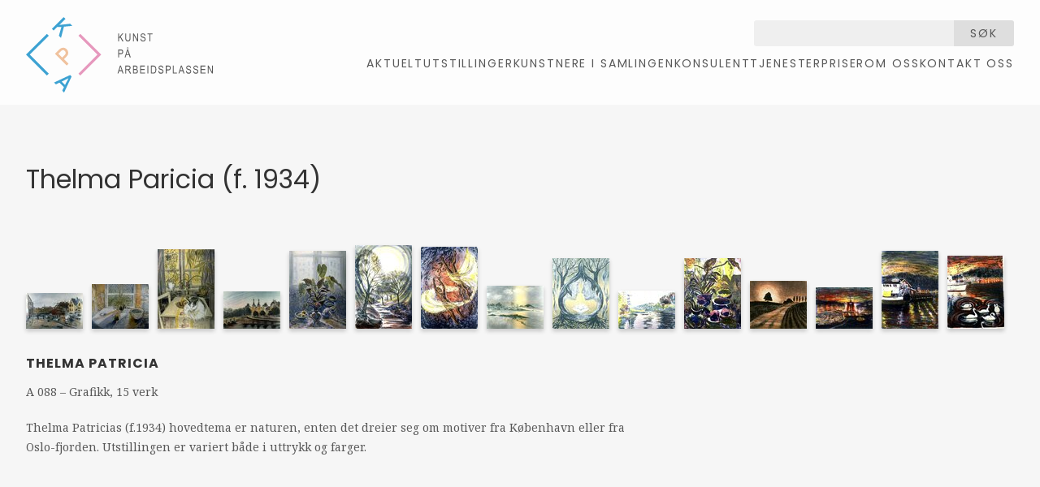

--- FILE ---
content_type: text/html; charset=utf-8
request_url: https://kpa.no/kunstnere/636
body_size: 2250
content:
<!doctype html>
<html lang="nb">
  <head>
    <title>Kunst på Arbeidsplassen</title>
    <meta name="viewport" content="width=device-width, initial-scale=1">
    <meta name="apple-mobile-web-app-capable" content="yes">
    <meta property="og:type" content="website">
<meta property="og:site_name" content="Kunst på Arbeidsplassen">
<meta property="og:url" content="https://kpa.no/kunstnere/636">
    <meta name="csrf-param" content="authenticity_token" />
<meta name="csrf-token" content="fx6joLVqQWqZxfj4la2YZgW9ZMadhUvC4J9eediXcxYvY35F3w0ZeMhhaVd403szWRdaP7zGUwXptaXMf1vdCg" />
    

    

    
    <link rel="stylesheet" href="/assets/application-e8036939.css" />
    <script src="/assets/application-2ea28125.js"></script>

    <link rel="preconnect" href="https://fonts.googleapis.com">
    <link rel="preconnect" href="https://fonts.gstatic.com" crossorigin>
    <link href="https://fonts.googleapis.com/css2?family=Noto+Serif:ital,wght@0,100..900;1,100..900&family=Poppins:ital,wght@0,300;0,400;0,700;1,300;1,400;1,700&display=swap" rel="stylesheet">
  </head>
  <body class="">
    <header>
  <div class="inner">
    <h1 class="logo">
      <a href="/">Kunst på Arbeidsplassen</a>
    </h1>
    <div class="header-right">
      <div class="search">
        <form class="single-input" action="/search" accept-charset="UTF-8" method="get">
          <input type="text" name="q" id="q" />
          <button type="submit">
            Søk
          </button>
</form>      </div>
      <nav>
        <ul>
            <li>
              <a class="" href="/aktuelt">Aktuelt</a>
            </li>
            <li>
              <a class="" href="/utstillinger-4">Utstillinger</a>
            </li>
            <li>
              <a class="" href="/kunstnere-5">Kunstnere i samlingen</a>
            </li>
            <li>
              <a class="" href="/konsulenttjenester">Konsulenttjenester</a>
            </li>
            <li>
              <a class="" href="/priser">Priser</a>
            </li>
            <li>
              <a class="" href="/om-oss-55">Om oss </a>
            </li>
            <li>
              <a class="" href="/om-oss">Kontakt oss</a>
            </li>
        </ul>
      </nav>
    </div>
  </div>
</header>

    
    <main>
      <div class="inner">
        <section class="artists-show">
  <h1>
    Thelma Paricia (f. 1934)
  </h1>

      <article class="exhibition">
  <div class="works">
        <a class="thumbnail" href="/utstillinger/98"><img src="/dynamic_images/68fc8bfd4ba3e3f084679a2db9123334e553cc16/70x44/1433-20141013122552000000.jpeg" width="70" height="44" /></a>
        <a class="thumbnail" href="/utstillinger/98"><img src="/dynamic_images/8bd89678d78513d33d7a8095893a5c75c5b3a96e/70x55/1434-20141013122552000000.jpeg" width="70" height="55" /></a>
        <a class="thumbnail" href="/utstillinger/98"><img src="/dynamic_images/db96362bfde7c4a9d172647a214b2ec0dbeab780/70x98/1435-20141013122552000000.jpeg" width="70" height="98" /></a>
        <a class="thumbnail" href="/utstillinger/98"><img src="/dynamic_images/ef2bc2f9d370d1118a57423897711fc07004ec53/70x46/1436-20141013122552000000.jpeg" width="70" height="46" /></a>
        <a class="thumbnail" href="/utstillinger/98"><img src="/dynamic_images/818ca32ec0c56e81815bdba7828e5da362d7cfc7/70x96/1437-20141013122552000000.jpeg" width="70" height="96" /></a>
        <a class="thumbnail" href="/utstillinger/98"><img src="/dynamic_images/482e444a4abbe8c1e7a19d2abb52c43c2c8132c1/70x103/1438-20141013122552000000.jpeg" width="70" height="103" /></a>
        <a class="thumbnail" href="/utstillinger/98"><img src="/dynamic_images/1d8697ec1b95c532f9b471cc6ca505c51df8d2c0/70x101/1439-20141013122552000000.jpeg" width="70" height="101" /></a>
        <a class="thumbnail" href="/utstillinger/98"><img src="/dynamic_images/7975669ecdb01620ea47cd419270c4bfa248136e/70x53/1440-20141013122552000000.jpeg" width="70" height="53" /></a>
        <a class="thumbnail" href="/utstillinger/98"><img src="/dynamic_images/c8e09ff719fc02c05a9a137a21ba585ba9ea1c54/70x87/1441-20141013122552000000.jpeg" width="70" height="87" /></a>
        <a class="thumbnail" href="/utstillinger/98"><img src="/dynamic_images/ee14f7a623ff8cead7b16b5f880c0586b0275cb3/70x47/1442-20141013122552000000.jpeg" width="70" height="47" /></a>
        <a class="thumbnail" href="/utstillinger/98"><img src="/dynamic_images/f9f6fe6b77f4fed4b24f2fa224c1e2bd45080833/70x87/1443-20141013122552000000.jpeg" width="70" height="87" /></a>
        <a class="thumbnail" href="/utstillinger/98"><img src="/dynamic_images/527840ba2cd218b5d98d06bf1bd86bfeb7206dd9/70x59/1444-20141013122552000000.jpeg" width="70" height="59" /></a>
        <a class="thumbnail" href="/utstillinger/98"><img src="/dynamic_images/32d6f496bd9a357837d9a7c36c25ac5b54dcbb06/70x51/1445-20141013122552000000.jpeg" width="70" height="51" /></a>
        <a class="thumbnail" href="/utstillinger/98"><img src="/dynamic_images/f31715da8d4c75aeb871e27c776b78d64b6a1bc5/70x96/1446-20141013122552000000.jpeg" width="70" height="96" /></a>
        <a class="thumbnail" href="/utstillinger/98"><img src="/dynamic_images/143d41a04a1ebcaa9578d07f7f892b3c585df8b6/70x90/1447-20141013122552000000.jpeg" width="70" height="90" /></a>
  </div>
  <h3>
    <a href="/utstillinger/98">Thelma Patricia</a>
  </h3>
  <div class="technique">
    A 088
    &ndash;
    Grafikk,
    15 verk
  </div>
  <div class="description">
    <p>Thelma Patricias (f.1934) hovedtema er naturen, enten det dreier seg om motiver fra København eller fra Oslo-fjorden. Utstillingen er variert både i uttrykk og farger.</p>
  </div>
</article>

</section>

      </div>
    </main>
    <footer>
  <div class="inner">
      <div class="block">
        <h2>
          Kontakt oss
        </h2>
        <p>Besøksadresse: Nannestadgata 7, 0654 Oslo<br>
Postadresse: Postboks 2935 Tøyen, 0608 Oslo<br>
Epost: <a href="post@kpa.no"><span class="__cf_email__" data-cfemail="8afae5f9fecae1faeba4e4e5">[email&#160;protected]</span></a><br>
Telefon: 92 62 92 77 / 45 69 09 56</p>
      </div>
    <div class="block">
      <h2>
        Følg oss på sosiale medier
      </h2>
      <p>
        <a href="https://www.facebook.com/pages/Kunst-p%C3%A5-Arbeidsplassen/169472796423646">Facebook</a>
        <br>
        <a href="https://www.instagram.com/kunstpaaarbeidsplassen/">Instagram</a>
      </p>
    </div>
    <div class="kulturraadet-logo">
      Støttet av Kulturrådet
      <img src="/assets/kulturraadet-2f465af0.svg" width="113" height="34" />
    </div>
    <div class="credit">
      <p>
        Nettside av <a href="https://anyone.no/">Anyone</a>
      </p>
    </div>
  </div>
</footer>

    <script data-cfasync="false" src="/cdn-cgi/scripts/5c5dd728/cloudflare-static/email-decode.min.js"></script><script>
      (function(i,s,o,g,r,a,m){i['GoogleAnalyticsObject']=r;i[r]=i[r]||function(){
        (i[r].q=i[r].q||[]).push(arguments)},i[r].l=1*new Date();a=s.createElement(o),
                               m=s.getElementsByTagName(o)[0];a.async=1;a.src=g;m.parentNode.insertBefore(a,m)
      })(window,document,'script','//www.google-analytics.com/analytics.js','ga');
      ga('create', 'UA-57077877-1', 'auto');
      ga('send', 'pageview');
    </script>
  <script defer src="https://static.cloudflareinsights.com/beacon.min.js/vcd15cbe7772f49c399c6a5babf22c1241717689176015" integrity="sha512-ZpsOmlRQV6y907TI0dKBHq9Md29nnaEIPlkf84rnaERnq6zvWvPUqr2ft8M1aS28oN72PdrCzSjY4U6VaAw1EQ==" data-cf-beacon='{"version":"2024.11.0","token":"74488a48ba9f455f887512b4b971c04e","r":1,"server_timing":{"name":{"cfCacheStatus":true,"cfEdge":true,"cfExtPri":true,"cfL4":true,"cfOrigin":true,"cfSpeedBrain":true},"location_startswith":null}}' crossorigin="anonymous"></script>
</body>
</html>

--- FILE ---
content_type: text/css
request_url: https://kpa.no/assets/application-e8036939.css
body_size: 7703
content:
/*! normalize.css v8.0.1 | MIT License | github.com/necolas/normalize.css */
/* Document
   ========================================================================== */
/**
 * 1. Correct the line height in all browsers.
 * 2. Prevent adjustments of font size after orientation changes in iOS.
 */
html {
  line-height: 1.15; /* 1 */
  -webkit-text-size-adjust: 100%; /* 2 */
}

/* Sections
   ========================================================================== */
/**
 * Remove the margin in all browsers.
 */
body {
  margin: 0;
}

/**
 * Render the `main` element consistently in IE.
 */
main {
  display: block;
}

/**
 * Correct the font size and margin on `h1` elements within `section` and
 * `article` contexts in Chrome, Firefox, and Safari.
 */
h1 {
  font-size: 2em;
  margin: 0.67em 0;
}

/* Grouping content
   ========================================================================== */
/**
 * 1. Add the correct box sizing in Firefox.
 * 2. Show the overflow in Edge and IE.
 */
hr {
  box-sizing: content-box; /* 1 */
  height: 0; /* 1 */
  overflow: visible; /* 2 */
}

/**
 * 1. Correct the inheritance and scaling of font size in all browsers.
 * 2. Correct the odd `em` font sizing in all browsers.
 */
pre {
  font-family: monospace, monospace; /* 1 */
  font-size: 1em; /* 2 */
}

/* Text-level semantics
   ========================================================================== */
/**
 * Remove the gray background on active links in IE 10.
 */
a {
  background-color: transparent;
}

/**
 * 1. Remove the bottom border in Chrome 57-
 * 2. Add the correct text decoration in Chrome, Edge, IE, Opera, and Safari.
 */
abbr[title] {
  border-bottom: none; /* 1 */
  text-decoration: underline; /* 2 */
  text-decoration: underline dotted; /* 2 */
}

/**
 * Add the correct font weight in Chrome, Edge, and Safari.
 */
b,
strong {
  font-weight: bolder;
}

/**
 * 1. Correct the inheritance and scaling of font size in all browsers.
 * 2. Correct the odd `em` font sizing in all browsers.
 */
code,
kbd,
samp {
  font-family: monospace, monospace; /* 1 */
  font-size: 1em; /* 2 */
}

/**
 * Add the correct font size in all browsers.
 */
small {
  font-size: 80%;
}

/**
 * Prevent `sub` and `sup` elements from affecting the line height in
 * all browsers.
 */
sub,
sup {
  font-size: 75%;
  line-height: 0;
  position: relative;
  vertical-align: baseline;
}

sub {
  bottom: -0.25em;
}

sup {
  top: -0.5em;
}

/* Embedded content
   ========================================================================== */
/**
 * Remove the border on images inside links in IE 10.
 */
img {
  border-style: none;
}

/* Forms
   ========================================================================== */
/**
 * 1. Change the font styles in all browsers.
 * 2. Remove the margin in Firefox and Safari.
 */
button,
input,
optgroup,
select,
textarea {
  font-family: inherit; /* 1 */
  font-size: 100%; /* 1 */
  line-height: 1.15; /* 1 */
  margin: 0; /* 2 */
}

/**
 * Show the overflow in IE.
 * 1. Show the overflow in Edge.
 */
button,
input { /* 1 */
  overflow: visible;
}

/**
 * Remove the inheritance of text transform in Edge, Firefox, and IE.
 * 1. Remove the inheritance of text transform in Firefox.
 */
button,
select { /* 1 */
  text-transform: none;
}

/**
 * Correct the inability to style clickable types in iOS and Safari.
 */
button,
[type=button],
[type=reset],
[type=submit] {
  -webkit-appearance: button;
}

/**
 * Remove the inner border and padding in Firefox.
 */
button::-moz-focus-inner,
[type=button]::-moz-focus-inner,
[type=reset]::-moz-focus-inner,
[type=submit]::-moz-focus-inner {
  border-style: none;
  padding: 0;
}

/**
 * Restore the focus styles unset by the previous rule.
 */
button:-moz-focusring,
[type=button]:-moz-focusring,
[type=reset]:-moz-focusring,
[type=submit]:-moz-focusring {
  outline: 1px dotted ButtonText;
}

/**
 * Correct the padding in Firefox.
 */
fieldset {
  padding: 0.35em 0.75em 0.625em;
}

/**
 * 1. Correct the text wrapping in Edge and IE.
 * 2. Correct the color inheritance from `fieldset` elements in IE.
 * 3. Remove the padding so developers are not caught out when they zero out
 *    `fieldset` elements in all browsers.
 */
legend {
  box-sizing: border-box; /* 1 */
  color: inherit; /* 2 */
  display: table; /* 1 */
  max-width: 100%; /* 1 */
  padding: 0; /* 3 */
  white-space: normal; /* 1 */
}

/**
 * Add the correct vertical alignment in Chrome, Firefox, and Opera.
 */
progress {
  vertical-align: baseline;
}

/**
 * Remove the default vertical scrollbar in IE 10+.
 */
textarea {
  overflow: auto;
}

/**
 * 1. Add the correct box sizing in IE 10.
 * 2. Remove the padding in IE 10.
 */
[type=checkbox],
[type=radio] {
  box-sizing: border-box; /* 1 */
  padding: 0; /* 2 */
}

/**
 * Correct the cursor style of increment and decrement buttons in Chrome.
 */
[type=number]::-webkit-inner-spin-button,
[type=number]::-webkit-outer-spin-button {
  height: auto;
}

/**
 * 1. Correct the odd appearance in Chrome and Safari.
 * 2. Correct the outline style in Safari.
 */
[type=search] {
  -webkit-appearance: textfield; /* 1 */
  outline-offset: -2px; /* 2 */
}

/**
 * Remove the inner padding in Chrome and Safari on macOS.
 */
[type=search]::-webkit-search-decoration {
  -webkit-appearance: none;
}

/**
 * 1. Correct the inability to style clickable types in iOS and Safari.
 * 2. Change font properties to `inherit` in Safari.
 */
::-webkit-file-upload-button {
  -webkit-appearance: button; /* 1 */
  font: inherit; /* 2 */
}

/* Interactive
   ========================================================================== */
/*
 * Add the correct display in Edge, IE 10+, and Firefox.
 */
details {
  display: block;
}

/*
 * Add the correct display in all browsers.
 */
summary {
  display: list-item;
}

/* Misc
   ========================================================================== */
/**
 * Add the correct display in IE 10+.
 */
template {
  display: none;
}

/**
 * Add the correct display in IE 10.
 */
[hidden] {
  display: none;
}

/* jQuery Lighter
 * Copyright 2015 Kevin Sylvestre
 * 1.3.4
 */
.lighter {
  position: fixed;
  top: 0;
  bottom: 0;
  left: 0;
  right: 0;
  z-index: 4000;
  opacity: 1;
}

.lighter img {
  display: block;
  width: 100%;
  height: 100%;
}

.lighter-fade .lighter-overlay {
  opacity: 0;
}

.lighter-loading .lighter-spinner {
  opacity: 1;
  -webkit-transform: scale(1);
  -moz-transform: scale(1);
  -ms-transform: scale(1);
  -o-transform: scale(1);
  transform: scale(1);
}

.lighter-loading .lighter-container {
  opacity: 0;
  -webkit-transform: scale(0.4);
  -moz-transform: scale(0.4);
  -ms-transform: scale(0.4);
  -o-transform: scale(0.4);
  transform: scale(0.4);
}

.lighter-fetched .lighter-spinner {
  opacity: 0;
  -webkit-transform: scale(0.4);
  -moz-transform: scale(0.4);
  -ms-transform: scale(0.4);
  -o-transform: scale(0.4);
  transform: scale(0.4);
}

.lighter-fetched .lighter-container {
  opacity: 1;
  -webkit-transform: scale(1);
  -moz-transform: scale(1);
  -ms-transform: scale(1);
  -o-transform: scale(1);
  transform: scale(1);
}

.lighter-fade .lighter-container {
  opacity: 0;
  -webkit-transform: scale(0.4);
  -moz-transform: scale(0.4);
  -ms-transform: scale(0.4);
  -o-transform: scale(0.4);
  transform: scale(0.4);
}

.lighter-fade .lighter-spinner {
  opacity: 0;
  -webkit-transform: scale(0.4);
  -moz-transform: scale(0.4);
  -ms-transform: scale(0.4);
  -o-transform: scale(0.4);
  transform: scale(0.4);
}

.lighter-overlay {
  -webkit-transition: all 0.4s ease-in-out;
  -moz-transition: all 0.4s ease-in-out;
  transition: all 0.4s ease-in-out;
  -webkit-transition-property: opacity, -webkit-transform;
  -moz-transition-property: opacity, -moz-transform;
  transition-property: opacity, transform;
  background: rgba(255, 255, 255, 0.8);
  height: 100%;
  width: 100%;
}

.lighter-container {
  -webkit-transition: all 0.4s ease-in-out;
  -moz-transition: all 0.4s ease-in-out;
  transition: all 0.4s ease-in-out;
  -webkit-transition-property: opacity, -webkit-transform;
  -moz-transition-property: opacity, -moz-transform;
  transition-property: opacity, transform;
  background: #FFF;
  position: absolute;
  z-index: 4000;
  top: 50%;
  left: 50%;
  right: 50%;
  bottom: 50%;
  box-shadow: 0px 2px 8px rgba(0, 0, 0, 0.4);
}

.lighter-close {
  top: 0;
  left: 0;
  width: 30px;
  height: 30px;
  margin: -15px;
  line-height: 28px;
  font-size: 16pt;
  font-family: Helvetica, Arial, serif;
}

.lighter-next, .lighter-prev {
  display: none;
  top: 50%;
  width: 40px;
  height: 40px;
  margin: -20px 0;
  line-height: 34px;
  font-size: 32pt;
  font-family: Times, serif;
}

.lighter-next {
  right: 40px;
}

.lighter-prev {
  left: 40px;
}

.lighter-next, .lighter-prev, .lighter-close {
  cursor: pointer;
  position: absolute;
  z-index: 8000;
  text-align: center;
  border-radius: 50%;
  color: rgba(255, 255, 255, 0.8);
  background: rgba(0, 0, 0, 0.2);
  -webkit-user-select: none;
  -moz-user-select: none;
  -ms-user-select: none;
  user-select: none;
  -webkit-transition: all 0.4s ease-in-out;
  -moz-transition: all 0.4s ease-in-out;
  transition: all 0.4s ease-in-out;
  -webkit-transition-property: color, background;
  -moz-transition-property: color, background;
  transition-property: color, background;
}

.lighter-next:hover, .lighter-prev:hover, .lighter-close:hover {
  color: white;
  background: rgba(0, 0, 0, 0.4);
}

.lighter-next:active, .lighter-prev:active, .lighter-close:active {
  color: white;
  background: rgba(0, 0, 0, 0.4);
}

.lighter-spinner {
  -webkit-transition: opacity 0.4s ease-in-out;
  -moz-transition: opacity 0.4s ease-in-out;
  transition: opacity 0.4s ease-in-out;
  position: absolute;
  width: 60px;
  height: 20px;
  margin: -10px -30px;
  z-index: 4000;
  top: 50%;
  left: 50%;
  right: 50%;
  bottom: 50%;
}

.lighter-spinner::after {
  clear: both;
  content: "";
  display: table;
}

.lighter-dot {
  display: block;
  float: left;
  background: rgba(0, 0, 0, 0.2);
  width: 16px;
  height: 16px;
  margin: 2px;
  padding: 0;
  border-radius: 50%;
  -webkit-animation: lighter-bounce 1.6s infinite ease-in-out;
  -moz-animation: lighter-bounce 1.6s infinite ease-in-out;
  animation: lighter-bounce 1.6s infinite ease-in-out;
}

.lighter-dot:nth-child(1) {
  -webkit-animation-delay: -0.4s;
  -moz-animation-delay: -0.4s;
  animation-delay: -0.4s;
}

.lighter-dot:nth-child(2) {
  -webkit-animation-delay: -0.26667s;
  -moz-animation-delay: -0.26667s;
  animation-delay: -0.26667s;
}

.lighter-dot:nth-child(3) {
  -webkit-animation-delay: -0.13333s;
  -moz-animation-delay: -0.13333s;
  animation-delay: -0.13333s;
}

@-webkit-keyframes lighter-bounce {
  from, to {
    -webkit-transform: scale(0);
  }
  20% {
    -webkit-transform: scale(0);
  }
  50% {
    -webkit-transform: scale(1);
  }
  80% {
    -webkit-transform: scale(0);
  }
}
@-moz-keyframes lighter-bounce {
  from, to {
    -moz-transform: scale(0);
  }
  20% {
    -moz-transform: scale(0);
  }
  50% {
    -moz-transform: scale(1);
  }
  80% {
    -moz-transform: scale(0);
  }
}
@keyframes lighter-bounce {
  from, to {
    -webkit-transform: scale(0);
    -moz-transform: scale(0);
    -ms-transform: scale(0);
    -o-transform: scale(0);
    transform: scale(0);
  }
  20% {
    -webkit-transform: scale(0);
    -moz-transform: scale(0);
    -ms-transform: scale(0);
    -o-transform: scale(0);
    transform: scale(0);
  }
  50% {
    -webkit-transform: scale(1);
    -moz-transform: scale(1);
    -ms-transform: scale(1);
    -o-transform: scale(1);
    transform: scale(1);
  }
  80% {
    -webkit-transform: scale(0);
    -moz-transform: scale(0);
    -ms-transform: scale(0);
    -o-transform: scale(0);
    transform: scale(0);
  }
}
.article-pagination:after, article.page:after, article.page .employee-grid:after, section.home:after, header .inner:after, form.single-input:after, footer .inner:after, .auction.page:after, .artists-index:after, main:after, .promo:after {
  content: "";
  display: table;
  clear: both;
}

html {
  box-sizing: border-box;
}

*,
*:before,
*:after {
  box-sizing: inherit;
}

body {
  background: rgb(246, 246, 246);
}
body.auction {
  background: #e7e7e7;
}

header,
main,
footer,
.promo {
  padding: 0px 2.5%;
}
header .inner,
main .inner,
footer .inner,
.promo .inner {
  max-width: 1440px;
  margin: 0px auto;
}

header {
  width: 100%;
  position: sticky;
  top: 0;
  z-index: 100;
}
@media screen and (max-width: 1180px) {
  header {
    position: relative;
  }
}
@media screen and (max-width: 700px) {
  header {
    position: relative;
  }
}

main {
  margin-top: 70px;
  padding-bottom: 90px;
}
@media screen and (max-width: 700px) {
  main {
    margin-top: 40px;
  }
}

footer {
  width: 100%;
  position: relative;
}

.promo {
  margin-top: 70px;
}
@media screen and (max-width: 1180px) {
  .promo {
    margin-top: 100px;
  }
}
@media screen and (max-width: 700px) {
  .promo {
    margin-top: 0px;
  }
}

body {
  font-family: "Noto Serif", Georgia, serif;
  color: rgb(51, 51, 51);
  font-size: 16px;
  line-height: 1.625;
}

h1,
h2,
h3,
h4,
h5,
h6,
p,
ul,
ol {
  margin: 0px 0px 12px 0px;
}

h1 {
  font-family: "Poppins", Helvetica, Arial, sans-serif;
  font-size: 32px;
  line-height: 1.36;
  font-weight: normal;
}
@media screen and (max-width: 1180px) {
  h1 {
    font-size: 29px;
  }
}
@media screen and (max-width: 700px) {
  h1 {
    font-size: 24px;
  }
}

h2,
h3 {
  font-family: "Poppins", Helvetica, Arial, sans-serif;
  font-weight: 700;
  text-transform: uppercase;
  letter-spacing: 1px;
}

h2 {
  font-size: 24px;
  line-height: 1.375;
  border-bottom: 1px solid rgb(230, 230, 230);
  padding-bottom: 8px;
}

h3 {
  font-size: 16px;
  line-height: 1.375;
}

h4 {
  font-family: "Noto Serif", Georgia, serif;
  font-size: 16px;
  line-height: 1.625;
}

a,
a:visited {
  color: rgb(88, 88, 88);
  text-decoration: underline;
}

a:hover,
a:focus {
  color: rgb(240, 75, 34);
}

article.page {
  font-family: "Noto Serif", Georgia, serif;
}
article.page h2 {
  margin-bottom: 30px;
}
article.page .history h1,
article.page .history h2,
article.page .history h3,
article.page .history h4 {
  color: rgb(51, 51, 51);
  margin-top: 55px;
}
article.page .body,
article.page .employees,
article.page .conditions,
article.page figcaption {
  color: rgb(88, 88, 88);
  font-size: 14px;
  line-height: 1.5;
}
article.page .body h1,
article.page .body h2,
article.page .body h3,
article.page .body h4,
article.page .employees h1,
article.page .employees h2,
article.page .employees h3,
article.page .employees h4,
article.page .conditions h1,
article.page .conditions h2,
article.page .conditions h3,
article.page .conditions h4,
article.page figcaption h1,
article.page figcaption h2,
article.page figcaption h3,
article.page figcaption h4 {
  color: rgb(51, 51, 51);
  margin-top: 55px;
}
article.page .body p,
article.page .employees p,
article.page .conditions p,
article.page figcaption p {
  margin-bottom: 8px;
}
article.page .body .employee h3,
article.page .employees .employee h3,
article.page .conditions .employee h3,
article.page figcaption .employee h3 {
  margin-top: 0px;
}
article.page.article h1 {
  margin-bottom: 60px;
}

article.page .extended-description,
article.page .body,
article.page .employees,
article.page figcaption,
.exhibitions-info .extended-description,
.exhibitions-info .body,
.exhibitions-info .employees,
.exhibitions-info figcaption {
  color: rgb(88, 88, 88);
  font-size: 14px;
  line-height: 1.5;
}
article.page.article .body,
article.page .extended-description,
.exhibitions-info.article .body,
.exhibitions-info .extended-description {
  font-size: 16px;
  line-height: 1.625;
}

.pagination {
  font-family: "Poppins", Helvetica, Arial, sans-serif;
  text-transform: uppercase;
  font-size: 14px;
  letter-spacing: 2px;
}
.pagination a {
  text-decoration: none;
}
.pagination em {
  font-style: normal;
}
.pagination .current {
  font-weight: 700;
}
.pagination .disabled {
  color: rgb(150, 150, 150);
}

.home {
  font-size: 14px;
  font-family: "Poppins", Helvetica, Arial, sans-serif;
}
.home h2 {
  font-family: "Poppins", Helvetica, Arial, sans-serif;
  font-size: 32px;
  line-height: 1.256;
  font-weight: normal;
  text-transform: none;
  letter-spacing: 0px;
  color: #000;
  border-bottom: 0px;
}
@media screen and (max-width: 1180px) {
  .home h2 {
    font-size: 29px;
  }
}

.artists-index h2 {
  font-weight: normal;
}
.artists-index .column {
  font-size: 14px;
  line-height: 2;
}
.artists-index .column a {
  text-decoration: none;
}
.artists-index .column a:hover,
.artists-index .column a:focus {
  text-decoration: underline;
}

article.exhibition {
  font-size: 14px;
  line-height: 1.75;
  color: rgb(88, 88, 88);
}
article.exhibition h3 a,
article.exhibition h3 a:visited {
  text-decoration: none;
  color: rgb(51, 51, 51);
}
article.exhibition h3 a:hover,
article.exhibition h3 a:focus {
  color: rgb(240, 75, 34);
  text-decoration: underline;
}

.exhibitions-show .technique,
.exhibitions-info .technique {
  color: rgb(88, 88, 88);
  font-size: 14px;
}
.exhibitions-show article.work .artist,
.exhibitions-info article.work .artist {
  font-family: "Poppins", Helvetica, Arial, sans-serif;
  font-weight: bold;
  font-size: 16px;
  letter-spacing: 1px;
  text-transform: uppercase;
  line-height: 1.3;
  margin-bottom: 5px;
  margin-top: 10px;
}
.exhibitions-show article.work .title,
.exhibitions-show article.work .measurements,
.exhibitions-info article.work .title,
.exhibitions-info article.work .measurements {
  color: rgb(88, 88, 88);
  font-size: 14px;
  line-height: 1.5;
}
.exhibitions-show article.work .title,
.exhibitions-info article.work .title {
  font-style: italic;
}

form.single-input {
  font-family: "Poppins", Helvetica, Arial, sans-serif;
}
form.single-input input,
form.single-input textarea {
  font-size: 16px;
}

header {
  font-family: "Poppins", Helvetica, Arial, sans-serif;
}
header .logo {
  font-size: 24px;
  text-transform: uppercase;
  font-weight: normal;
  letter-spacing: 0.042em;
}

header nav,
.category-nav,
.availability-nav {
  font-family: "Poppins", Helvetica, Arial, sans-serif;
  font-size: 14px;
  letter-spacing: 0.133em;
}
header nav a,
.category-nav a,
.availability-nav a {
  text-transform: uppercase;
  text-decoration: none;
}
header nav a.current,
.category-nav a.current,
.availability-nav a.current {
  font-weight: bold;
}

footer {
  font-size: 14px;
  line-height: 1.6;
}
footer h2 {
  font-size: 16px;
  line-height: 1.375;
}

.artists-index .column {
  float: left;
  width: 23.6111111111%;
  margin-left: 1.3888888889%;
  margin-bottom: 20px;
}
.artists-index .column:nth-child(4n+1) {
  clear: both;
  margin-left: 0px;
}
@media screen and (max-width: 1180px) {
  .artists-index .column:nth-child(4n+1) {
    clear: none;
    margin-left: 1.3888888889%;
  }
}
@media screen and (max-width: 1180px) {
  .artists-index .column {
    width: 29.8611111111%;
  }
  .artists-index .column:nth-child(3n+1) {
    clear: both;
    margin-left: 0px;
  }
}
@media screen and (max-width: 1180px) and (max-width: 700px) {
  .artists-index .column:nth-child(3n+1) {
    clear: none;
    margin-left: 1.3888888889%;
  }
}
@media screen and (max-width: 700px) {
  .artists-index .column {
    width: 73.6111111111%;
  }
  .artists-index .column:nth-child(2n+1) {
    clear: both;
    margin-left: 0px;
  }
}
.artists-index ul {
  list-style-type: none;
  padding: 0px;
}

.auction .image img {
  width: 100%;
  height: auto;
}
.auction .excerpt {
  text-align: center;
}
.auction .excerpt h2 {
  text-transform: lowercase;
  font-weight: 300;
  font-size: 48px;
  color: rgb(240, 75, 34);
  margin-bottom: 0px;
  border: none;
}
.auction .excerpt h3 {
  text-transform: none;
  font-size: 24px;
  font-weight: bold;
}
.auction .excerpt p {
  max-width: 100%;
}

.auction.promo {
  background: #e7e7e7;
  padding-top: 45px;
  padding-bottom: 45px;
}
.auction.promo .image,
.auction.promo .excerpt {
  float: left;
}
.auction.promo .image {
  width: 42.3611111111%;
  margin-right: 7.6388888889%;
}
@media screen and (max-width: 700px) {
  .auction.promo .image {
    width: 100%;
    margin-right: 0px;
  }
}
.auction.promo .excerpt {
  width: 42.3611111111%;
  padding-top: 80px;
}
@media screen and (max-width: 700px) {
  .auction.promo .excerpt {
    width: 100%;
    padding-top: 45px;
  }
}

.auction.page .sidebar,
.auction.page .content {
  float: left;
}
.auction.page .sidebar {
  width: 42.3611111111%;
  margin-right: 7.6388888889%;
}
.auction.page .sidebar .image {
  margin-bottom: 45px;
}
@media screen and (max-width: 700px) {
  .auction.page .sidebar {
    width: 100%;
    margin-right: 0px;
  }
}
.auction.page .content {
  width: 42.3611111111%;
}
@media screen and (max-width: 700px) {
  .auction.page .content {
    width: 100%;
  }
}
.auction.page .content p {
  max-width: 100%;
}
.auction.page .content h2 {
  border: none;
  letter-spacing: 0px;
  text-transform: none;
}
.auction.page .content h3 {
  text-transform: none;
  letter-spacing: 0px;
  font-size: 16px;
}
.auction.page .content .conditions {
  margin-top: 90px;
}
.auction.page .content .conditions h3 {
  text-transform: uppercase;
}

.card-container {
  width: 235px;
  height: 235px;
  position: relative;
}
.preserve-3d .card-container {
  -webkit-perspective: 800px;
  -moz-perspective: 800px;
  -o-perspective: 800px;
  perspective: 800px;
}
.card-container .card {
  width: 100%;
  height: 100%;
  position: absolute;
  cursor: pointer;
}
.preserve-3d .card-container .card {
  -webkit-transform-style: preserve-3d;
  -moz-transform-style: preserve-3d;
  -o-transform-style: preserve-3d;
  transform-style: preserve-3d;
  -webkit-transition: -webkit-transform 1s;
  -moz-transition: -moz-transform 1s;
  -o-transition: -o-transform 1s;
  transition: transform 1s;
}
.card-container .card figure {
  display: block;
  position: absolute;
  width: 100%;
  height: 100%;
  margin: 0px;
  border-radius: 50%;
  line-height: 235px;
}
.preserve-3d .card-container .card figure {
  -webkit-backface-visibility: hidden;
  -moz-backface-visibility: hidden;
  -o-backface-visility: hidden;
  backface-visibility: hidden;
}
.card-container .card figure .inner {
  line-height: 1.5;
  display: inline-block;
  width: 100%;
  padding-top: 70px;
}
.card-container .card .front,
.card-container .card .back {
  font-family: "Poppins", Helvetica, Arial, sans-serif;
  font-weight: bold;
  text-align: center;
}
.card-container .card .front {
  background: #fff;
  color: rgb(51, 51, 51);
  font-size: 24px;
  text-transform: uppercase;
}
.card-container .card .front .inner {
  padding-top: 80px;
}
.card-container .card .front:hover .inner, .card-container .card .front:focus .inner {
  text-decoration: underline;
}
.card-container .card .back {
  background: #000;
  color: #fff;
  font-size: 16px;
  font-family: "Noto Serif", Georgia, serif;
  visibility: hidden;
}
.preserve-3d .card-container .card .back {
  visibility: visible;
  -webkit-transform: rotateY(180deg);
  -moz-transform: rotateY(180deg);
  -o-transform: rotateY(180deg);
  transform: rotateY(180deg);
}
.card-container .card .back a,
.card-container .card .back a:visited {
  color: #fff;
  text-decoration: none;
}
.card-container .card .back a:hover,
.card-container .card .back a:focus {
  text-decoration: underline;
}
.card-container .card.flipped .back {
  visibility: visible;
}
.card-container .card.flipped .front {
  visibility: hidden;
}
.preserve-3d .card-container .card.flipped .back,
.preserve-3d .card-container .card.flipped .front {
  visibility: visible;
}
.preserve-3d .card-container .card.flipped {
  -webkit-transform: rotateY(180deg);
  -moz-transform: rotateY(180deg);
  -o-transform: rotateY(180deg);
  transform: rotateY(180deg);
}

.category-nav {
  list-style-type: none;
  padding: 0px;
  margin-top: 60px;
  margin-bottom: 20px;
  font-size: 16px;
  line-height: 1.7;
  letter-spacing: 1px;
  border-bottom: 1px solid rgb(230, 230, 230);
  padding-bottom: 15px;
}
.category-nav li {
  display: inline-block;
  margin-right: 16px;
}
.category-nav li a.current {
  color: #000;
}

.availability-nav {
  list-style-type: none;
  padding: 0px;
  margin: 0px 0px 30px 0px;
}
@media screen and (max-width: 700px) {
  .availability-nav {
    margin-bottom: 45px;
  }
}
.availability-nav li {
  display: inline-block;
  margin-right: 16px;
}
.availability-nav li a.current {
  color: #000;
}

article.exhibition .thumbnail {
  display: inline-block;
  margin: 0px 7px 5px 0px;
}
article.exhibition .thumbnail img {
  box-shadow: 0px 3px 5px rgba(0, 0, 0, 0.2);
}
article.exhibition {
  margin: 60px 0px;
}
@media screen and (max-width: 700px) {
  article.exhibition {
    margin: 30px 0px;
  }
}
article.exhibition .works {
  margin-bottom: 20px;
}
article.exhibition .technique {
  margin-bottom: 20px;
}
article.exhibition .technique,
article.exhibition .description {
  max-width: 61.1111111111%;
}
@media screen and (max-width: 700px) {
  article.exhibition .technique,
  article.exhibition .description {
    max-width: 100%;
  }
}

.exhibitions-show .technique,
.exhibitions-info .technique {
  margin-bottom: 30px;
}
.exhibitions-show .description,
.exhibitions-info .description {
  max-width: 48.6111111111%;
  margin-bottom: 110px;
}
@media screen and (max-width: 700px) {
  .exhibitions-show .description,
  .exhibitions-info .description {
    max-width: 100%;
  }
}
.exhibitions-show .video,
.exhibitions-info .video {
  margin-top: -60px;
  margin-bottom: 110px;
}
.exhibitions-show .extended-description ul,
.exhibitions-show .extended-description ol,
.exhibitions-show .extended-description p,
.exhibitions-info .extended-description ul,
.exhibitions-info .extended-description ol,
.exhibitions-info .extended-description p {
  max-width: 48.6111111111%;
}
@media screen and (max-width: 700px) {
  .exhibitions-show .extended-description ul,
  .exhibitions-show .extended-description ol,
  .exhibitions-show .extended-description p,
  .exhibitions-info .extended-description ul,
  .exhibitions-info .extended-description ol,
  .exhibitions-info .extended-description p {
    max-width: 100%;
  }
}
.exhibitions-show .works,
.exhibitions-info .works {
  width: 100%;
  display: table;
  margin-bottom: 60px;
}
@media screen and (max-width: 700px) {
  .exhibitions-show .works,
  .exhibitions-info .works {
    display: block;
  }
}
.exhibitions-show .works .row,
.exhibitions-info .works .row {
  display: table-row;
}
@media screen and (max-width: 700px) {
  .exhibitions-show .works .row,
  .exhibitions-info .works .row {
    display: block;
  }
}
.exhibitions-show .works .row .work,
.exhibitions-info .works .row .work {
  width: 18.75%;
  display: table-cell;
  padding-left: 1.3888888889%;
  padding-bottom: 40px;
}
@media screen and (max-width: 700px) {
  .exhibitions-show .works .row .work,
  .exhibitions-info .works .row .work {
    display: block;
    width: 100%;
    padding-left: 0px;
  }
}
.exhibitions-show .works .row .work:first-child,
.exhibitions-info .works .row .work:first-child {
  padding-left: 0px;
  width: 17.3611111111%;
}
@media screen and (max-width: 700px) {
  .exhibitions-show .works .row .work:first-child,
  .exhibitions-info .works .row .work:first-child {
    width: 100%;
  }
}
.exhibitions-show .works .image img,
.exhibitions-info .works .image img {
  width: 100%;
  height: auto;
  box-shadow: 0px 3px 5px rgba(0, 0, 0, 0.2);
}
.exhibitions-show .works .image img.tall,
.exhibitions-info .works .image img.tall {
  max-height: 311px;
  height: 24vw;
  width: auto;
}
@media screen and (max-width: 700px) {
  .exhibitions-show .works .image img.tall,
  .exhibitions-info .works .image img.tall {
    max-height: none;
    height: auto;
    width: 100%;
  }
}

.lighter-close {
  text-decoration: none;
}

.available {
  display: inline-block;
  background: #00a26c;
  color: #fff;
  text-transform: uppercase;
  font-family: "Poppins", Helvetica, Arial, sans-serif;
  font-weight: normal;
  font-size: 12px;
  line-height: 18px;
  padding: 0px 10px;
  border-radius: 9px;
  vertical-align: middle;
  margin-left: 10px;
  margin-top: -3px;
  letter-spacing: 2px;
}
.work .available {
  margin-top: 3px;
  margin-left: 0px;
}

.no-matches {
  margin-top: 60px;
  color: rgb(150, 150, 150);
  font-style: italic;
}

footer {
  background-color: rgba(255, 255, 255, 0.8);
  clear: both;
}
footer .inner {
  padding-top: 30px;
  padding-bottom: 75px;
}
footer .block {
  width: 29.8611111111%;
  float: left;
  margin-left: 1.3888888889%;
  margin-bottom: 15px;
}
footer .block:first-child {
  margin-left: 0px;
}
@media screen and (max-width: 1180px) {
  footer .block {
    width: 42.3611111111%;
  }
  footer .block:nth-child(2n+1) {
    clear: both;
    margin-left: 0px;
  }
}
@media screen and (max-width: 700px) {
  footer .block {
    width: 100%;
    margin-left: 0px;
  }
}
footer .block p {
  max-width: 90%;
}
footer .kulturraadet-logo {
  padding-top: 30px;
  clear: both;
}
footer .kulturraadet-logo img {
  display: block;
  margin-top: 12px;
}
footer .credit {
  margin-top: 20px;
}
footer form.single-input input {
  width: 60%;
}

form.single-input {
  display: flex;
  flex-direction: row;
  align-items: stretch;
  width: 100%;
}
form.single-input input {
  background: rgb(239, 239, 239);
  padding: 0px 10px;
  border-radius: 0px;
  border-top-left-radius: 3px;
  border-bottom-left-radius: 3px;
  border: 0px;
  flex: 1 1 auto;
  min-width: 0;
  margin: 0;
  line-height: 32px;
  display: inline-block;
  float: none;
}
form.single-input button {
  background: rgb(222, 222, 222);
  color: rgb(88, 88, 88);
  font-size: 14px;
  letter-spacing: 0.133em;
  text-transform: uppercase;
  border-top-right-radius: 3px;
  border-bottom-right-radius: 3px;
  padding: 0px 20px;
  border: 0px;
  margin: 0;
  line-height: 32px;
  display: inline-block;
  float: none;
}
form.single-input button:hover, form.single-input button:focus {
  background: rgb(209.25, 209.25, 209.25);
  color: #000;
}

header {
  background-color: rgba(255, 255, 255, 0.8);
}
header .inner {
  position: relative;
  padding-top: 25px;
  padding-bottom: 5px;
  display: flex;
  flex-direction: row;
  justify-content: space-between;
  align-items: flex-start;
}
@media screen and (max-width: 1180px) {
  header .inner {
    flex-direction: column;
    align-items: stretch;
    padding-right: 0;
    padding-top: 20px;
    padding-bottom: 10px;
  }
}
@media screen and (max-width: 700px) {
  header .inner {
    flex-direction: column;
    align-items: stretch;
    padding-right: 0;
    padding-top: 20px;
    padding-bottom: 10px;
  }
}
header .logo {
  margin: -5px 25px 10px 0;
  display: block;
}
@media screen and (max-width: 1180px) {
  header .logo {
    margin: 0 auto 10px auto;
    text-align: center;
  }
}
@media screen and (max-width: 700px) {
  header .logo {
    margin: 0 auto 10px auto;
    text-align: center;
  }
}
header .logo a {
  text-decoration: none;
  display: block;
  background: transparent url("/assets/logo-04d7277c.svg") left 0px top 50% no-repeat;
  background-size: contain;
  overflow: hidden;
  text-indent: -9000px;
  width: 230px;
  height: 94px;
}
header .logo span {
  color: rgb(240, 75, 34);
}
header .header-right {
  display: flex;
  flex-direction: column;
  row-gap: 16px;
  align-items: flex-end;
  flex: 1 1 auto;
}
@media screen and (max-width: 1180px) {
  header .header-right {
    flex-direction: column;
    align-items: center;
    width: 100%;
  }
}
@media screen and (max-width: 700px) {
  header .header-right {
    flex-direction: column;
    align-items: center;
    width: 100%;
  }
}
header .header-right nav {
  width: 100%;
}
@media screen and (max-width: 700px) {
  header .header-right nav {
    margin-bottom: 15px;
  }
}
header .header-right nav ul {
  display: flex;
  flex-direction: row;
  flex-wrap: wrap;
  column-gap: 24px;
  row-gap: 8px;
  margin: 0;
  padding: 0;
  list-style: none;
  justify-content: flex-end;
}
@media screen and (max-width: 1180px) {
  header .header-right nav ul {
    justify-content: center;
  }
}
@media screen and (max-width: 700px) {
  header .header-right nav ul {
    width: 100%;
  }
}
header .header-right nav ul li {
  display: inline;
  white-space: nowrap;
}
header .header-right nav a .current {
  color: rgb(51, 51, 51);
}
header .header-right nav a:hover, header .header-right nav a:focus {
  color: #000;
  text-decoration: underline;
}
header .header-right .search {
  width: 320px;
  max-width: 100%;
  margin-bottom: 10px;
}
@media screen and (max-width: 1180px) {
  header .header-right .search {
    margin-left: auto;
    margin-right: auto;
    text-align: center;
  }
}
@media screen and (max-width: 700px) {
  header .header-right .search {
    width: 100%;
    margin-bottom: 10px;
  }
}
header a,
header a:visited {
  text-decoration: none;
  color: rgb(88, 88, 88);
}

@media screen and (max-width: 700px) {
  header .logo a {
    width: 161px;
    height: 66px;
  }
}
section.home .text,
section.home .artwork {
  float: left;
  margin-right: 1.3888888889%;
  position: relative;
  margin-bottom: 2.5%;
}
@media screen and (max-width: 700px) {
  section.home .text,
  section.home .artwork {
    margin-bottom: 20px;
  }
}
section.home .artwork .image img {
  width: 100%;
  height: auto;
  box-shadow: 0px 3px 5px rgba(0, 0, 0, 0.2);
}
section.home .card-container {
  clear: both;
  margin: 40px auto 40px auto;
}
section.home .anne-rolfsen {
  width: 29.8611111111%;
  margin-left: 6.25%;
}
@media screen and (max-width: 700px) {
  section.home .anne-rolfsen {
    width: 100%;
    margin-left: 0%;
    margin-top: 0%;
  }
}
section.home .text-1 {
  width: 23.6111111111%;
  margin-left: 18.75%;
}
@media screen and (max-width: 700px) {
  section.home .text-1 {
    width: 100%;
    margin-left: 0%;
    margin-top: 0%;
  }
}
section.home .ida-lorentzen {
  margin-top: -25%;
  width: 42.3611111111%;
  margin-left: 43.75%;
}
@media screen and (max-width: 700px) {
  section.home .ida-lorentzen {
    width: 100%;
    margin-left: 0%;
    margin-top: 0%;
  }
}
section.home .ingrid-eggen {
  margin-top: -10%;
  width: 17.3611111111%;
  margin-left: 18.75%;
}
@media screen and (max-width: 700px) {
  section.home .ingrid-eggen {
    width: 100%;
    margin-left: 0%;
    margin-top: 0%;
  }
}
section.home .marthe-kampen {
  margin-top: 7%;
  width: 23.6111111111%;
  margin-left: 6.25%;
}
@media screen and (max-width: 700px) {
  section.home .marthe-kampen {
    width: 100%;
    margin-left: 0%;
    margin-top: 0%;
  }
}
section.home .wenche-gulbransen {
  margin-top: -25%;
  width: 23.6111111111%;
  margin-left: 12.5%;
}
@media screen and (max-width: 700px) {
  section.home .wenche-gulbransen {
    width: 100%;
    margin-left: 0%;
    margin-top: 0%;
  }
}
section.home .text-2 {
  margin-top: 7%;
  width: 36.1111111111%;
  margin-left: 6.25%;
}
@media screen and (max-width: 700px) {
  section.home .text-2 {
    width: 100%;
    margin-left: 0%;
    margin-top: 0%;
  }
}
section.home .ellen-grieg {
  margin-top: -5%;
  clear: both;
  width: 29.8611111111%;
  margin-left: 6.25%;
}
@media screen and (max-width: 700px) {
  section.home .ellen-grieg {
    width: 100%;
    margin-left: 0%;
    margin-top: 0%;
  }
}
section.home .espen-dietrichson {
  margin-top: -25%;
  width: 42.3611111111%;
  margin-left: 43.75%;
}
@media screen and (max-width: 700px) {
  section.home .espen-dietrichson {
    width: 100%;
    margin-left: 0%;
    margin-top: 0%;
  }
}
section.home .sidsel-westbo {
  margin-top: -10%;
  width: 23.6111111111%;
  margin-left: 12.5%;
}
@media screen and (max-width: 700px) {
  section.home .sidsel-westbo {
    width: 100%;
    margin-left: 0%;
    margin-top: 0%;
  }
}
section.home .kjell-erik-killi-olsen {
  margin-top: 15%;
  width: 17.3611111111%;
  margin-left: 18.75%;
}
@media screen and (max-width: 700px) {
  section.home .kjell-erik-killi-olsen {
    width: 100%;
    margin-left: 0%;
    margin-top: 0%;
  }
}
section.home .krohg {
  margin-top: -10%;
  width: 42.3611111111%;
  margin-left: 6.25%;
}
@media screen and (max-width: 700px) {
  section.home .krohg {
    width: 100%;
    margin-left: 0%;
    margin-top: 0%;
  }
}
section.home .text-3 {
  margin-top: 8%;
  width: 36.1111111111%;
  margin-left: 3.125%;
}
@media screen and (max-width: 700px) {
  section.home .text-3 {
    width: 100%;
    margin-left: 0%;
    margin-top: 0%;
  }
}
section.home .yngve-benum {
  margin-top: 5%;
  width: 23.6111111111%;
  margin-left: 25%;
}
@media screen and (max-width: 700px) {
  section.home .yngve-benum {
    width: 100%;
    margin-left: 0%;
    margin-top: 0%;
  }
}
section.home .kai-fjell {
  margin-top: 35%;
  width: 29.8611111111%;
  margin-left: 6.25%;
}
@media screen and (max-width: 700px) {
  section.home .kai-fjell {
    width: 100%;
    margin-left: 0%;
    margin-top: 0%;
  }
}
section.home .eline-mugaas {
  margin-top: -10%;
  width: 42.3611111111%;
  margin-left: 6.25%;
}
@media screen and (max-width: 700px) {
  section.home .eline-mugaas {
    width: 100%;
    margin-left: 0%;
    margin-top: 0%;
  }
}
section.home .helle-kaarem {
  width: 42.3611111111%;
  margin-left: 43.75%;
}
@media screen and (max-width: 700px) {
  section.home .helle-kaarem {
    width: 100%;
    margin-left: 0%;
    margin-top: 0%;
  }
}
section.home .terje-abusdal {
  margin-top: -25%;
  width: 23.6111111111%;
  margin-left: 12.5%;
}
@media screen and (max-width: 700px) {
  section.home .terje-abusdal {
    width: 100%;
    margin-left: 0%;
    margin-top: 0%;
  }
}
section.home .text-4 {
  margin-top: 6%;
  width: 23.6111111111%;
  margin-left: 6.25%;
}
@media screen and (max-width: 700px) {
  section.home .text-4 {
    width: 100%;
    margin-left: 0%;
    margin-top: 0%;
  }
}
section.home .text-5 {
  clear: left;
  margin-top: 0%;
  width: 29.8611111111%;
  margin-left: 6.25%;
}
@media screen and (max-width: 700px) {
  section.home .text-5 {
    width: 100%;
    margin-left: 0%;
    margin-top: 0%;
  }
}

.homepage-section {
  display: grid;
  grid-template-columns: repeat(12, 1fr);
  align-items: center;
  margin: 0 auto 3rem auto;
  gap: 0;
  column-gap: 1.3888888889%;
}
@media screen and (max-width: 700px) {
  .homepage-section {
    display: block;
  }
}

.homepage-section.image-left .homepage-artwork {
  grid-column: 2/span 5;
}
.homepage-section.image-left .homepage-content {
  grid-column: 7/span 5;
}
@media screen and (max-width: 1180px) {
  .homepage-section.image-left .homepage-content {
    margin: 0;
    padding: 0;
  }
}
@media screen and (max-width: 700px) {
  .homepage-section.image-left {
    display: flex;
    flex-direction: column;
  }
  .homepage-section.image-left .homepage-artwork {
    order: 1;
    width: 100%;
    margin: 0 0 1rem 0;
  }
  .homepage-section.image-left .homepage-content {
    order: 2;
    width: 100%;
    margin: 0;
    padding: 0;
  }
}

.homepage-section.image-right .homepage-content {
  grid-column: 2/span 5;
}
.homepage-section.image-right .homepage-artwork {
  grid-column: 7/span 5;
}
@media screen and (max-width: 1180px) {
  .homepage-section.image-right .homepage-content {
    margin: 0;
    padding: 0;
  }
}
@media screen and (max-width: 700px) {
  .homepage-section.image-right {
    display: flex;
    flex-direction: column;
  }
  .homepage-section.image-right .homepage-artwork {
    order: 1;
    width: 100%;
    margin: 0 0 1rem 0;
  }
  .homepage-section.image-right .homepage-content {
    order: 2;
    width: 100%;
    margin: 0;
    padding: 0;
  }
}

.homepage-section.image-grid {
  display: block;
  margin: 5rem auto 8rem auto;
}
@media screen and (max-width: 700px) {
  .homepage-section.image-grid {
    display: block;
    margin: 2rem auto;
  }
}

.homepage-artwork,
.homepage-content {
  min-width: 0;
}
@media screen and (max-width: 700px) {
  .homepage-artwork,
  .homepage-content {
    width: 100%;
    margin: 0;
  }
}

.homepage-artwork {
  display: flex;
  flex-direction: column;
  align-items: center;
  justify-content: center;
}
.homepage-artwork .img {
  max-width: 100%;
  height: auto;
  max-height: 500px;
  object-fit: contain;
  display: block;
  box-shadow: 0px 3px 5px rgba(0, 0, 0, 0.2);
  width: auto;
}
.homepage-artwork .caption {
  margin-top: 0.5rem;
  font-size: 0.875rem;
  font-family: "Poppins", Helvetica, Arial, sans-serif;
}

figure.homepage-artwork {
  grid-column: span 3;
  display: flex;
  flex-direction: column;
  align-items: center;
  margin: 0;
}

.homepage-content {
  display: flex;
  flex-direction: column;
  align-items: center;
  text-align: center;
  padding: 0 3rem;
}
.homepage-content .excerpt h2 {
  font-family: "Poppins", Helvetica, Arial, sans-serif;
  font-size: 32px;
  line-height: 1.256;
  font-weight: normal;
  text-transform: none;
  margin-bottom: 0.5rem;
  border-bottom: 0px;
}
@media screen and (max-width: 1180px) {
  .homepage-content .excerpt h2 {
    font-size: 24px;
  }
}
@media screen and (max-width: 700px) {
  .homepage-content .excerpt h2 {
    font-size: 20px;
  }
}
.homepage-content .link {
  font-size: 0.875rem;
  font-family: "Poppins", Helvetica, Arial, sans-serif;
  color: rgb(88, 88, 88);
  margin-top: 1rem;
}

.artwork-grid {
  display: grid;
  grid-template-columns: repeat(12, 1fr);
  gap: 1.3888888889%;
  width: 100%;
}
@media screen and (max-width: 1180px) {
  .artwork-grid {
    grid-template-columns: repeat(6, 1fr);
  }
}
@media screen and (max-width: 700px) {
  .artwork-grid {
    grid-template-columns: 1fr;
    gap: 0;
  }
  .artwork-grid figure.homepage-artwork {
    margin-bottom: 1.5rem;
  }
  .artwork-grid figure.homepage-artwork:last-child {
    margin-bottom: 0;
  }
}

.homepage {
  display: flex;
  flex-direction: column;
  align-items: center;
}

figure.image {
  margin: 0px 0px 22px 0px;
  clear: both;
  float: right;
  margin-left: 1.3888888889%;
  max-width: 36.1111111111%;
}
@media screen and (max-width: 700px) {
  figure.image {
    margin-left: 0px;
    max-width: 100%;
  }
}
figure.image img {
  max-width: 100%;
  height: auto;
}
figure.image.big {
  max-width: 61.1111111111%;
}
figure.image.medium {
  max-width: 42.3611111111%;
  margin-right: 18.75%;
}
@media screen and (max-width: 700px) {
  figure.image.medium {
    margin-right: 0px;
    margin-left: 12px;
    max-width: 50%;
  }
}
figure.image.small {
  max-width: 23.6111111111%;
  margin-right: 37.5%;
}
@media screen and (max-width: 700px) {
  figure.image.small {
    margin-right: 0px;
    margin-left: 12px;
    max-width: 50%;
  }
}

article.page ul,
article.page ol,
article.page p {
  max-width: 54.8611111111%;
}
@media screen and (max-width: 700px) {
  article.page ul,
  article.page ol,
  article.page p {
    max-width: 100%;
  }
}
article.page h2 {
  clear: both;
}
article.page .prices ul {
  list-style-type: none;
  padding: 0px;
}
article.page .prices ul li {
  border-bottom: 1px dashed rgb(204, 204, 204);
  padding: 10px 0px;
}
article.page .card-container {
  float: right;
  margin-right: 10%;
  margin-bottom: 20px;
}
@media screen and (max-width: 700px) {
  article.page .card-container {
    float: none;
    margin: 0px auto 40px auto;
  }
}
article.page .contact-map {
  width: 100%;
  height: 450px;
}
article.page .intro {
  margin-bottom: 60px;
}
article.page section.articles .subpage {
  margin-bottom: 40px;
}
article.page section.articles .subpage h2 a,
article.page section.articles .subpage h2 a:visited {
  text-decoration: none;
}
article.page section.articles .subpage h2 a:focus,
article.page section.articles .subpage h2 a:hover {
  text-decoration: underline;
}
article.page .employee-grid .employee {
  width: 23.6111111111%;
  margin-left: 1.3888888889%;
  float: left;
  margin-bottom: 20px;
}
@media screen and (max-width: 700px) {
  article.page .employee-grid .employee {
    float: none;
    width: 100%;
  }
}
article.page .employee-grid .employee .image {
  width: 100%;
  margin-bottom: 12px;
}
article.page .employee-grid .employee .image img {
  width: 100%;
  height: auto;
}
article.page .employee-grid .employee ul,
article.page .employee-grid .employee ol,
article.page .employee-grid .employee p {
  max-width: 100%;
}
article.page .employee-grid .employee:nth-child(5n+1) {
  clear: both;
  margin-left: 0px;
}
article.page .contact-map {
  clear: both;
}

.pagination a,
.pagination span,
.pagination em {
  display: inline-block;
  padding: 0px 10px;
}
.pagination a:first-child,
.pagination span:first-child,
.pagination em:first-child {
  padding-left: 0px;
}

.article-pagination {
  padding-top: 10px;
  max-width: 54.8611111111%;
}
@media screen and (max-width: 700px) {
  .article-pagination {
    max-width: 100%;
  }
}
.article-pagination .previous {
  float: left;
}
.article-pagination .next {
  float: right;
}

.search-results article {
  border-top: 1px solid rgb(230, 230, 230);
  padding-top: 20px;
}
.search-results article:first-child {
  border-top: 0px;
  padding-top: 0px;
}

.news-grid {
  display: grid;
  grid-template-columns: repeat(4, 1fr);
  row-gap: 2rem;
  column-gap: 1.5rem;
}
@media screen and (max-width: 1180px) {
  .news-grid {
    grid-template-columns: repeat(2, 1fr);
  }
}
@media screen and (max-width: 700px) {
  .news-grid {
    grid-template-columns: 1fr;
  }
}

.news-item-card {
  display: flex;
  flex-direction: column;
}
.news-item-card a {
  text-decoration: none;
  color: inherit;
  display: flex;
  flex-direction: column;
  height: 100%;
}
.news-item-card .image img {
  width: 100%;
  height: auto;
  aspect-ratio: 1/1;
  object-fit: cover;
  margin-bottom: 0.5rem;
}
.news-item-card .content {
  flex-grow: 1;
  font-size: 0.875rem;
}
.news-item-card .content h3 {
  margin-top: 0;
  margin-bottom: 0.5rem;
  text-transform: none;
  font-size: 1.25rem;
  font-weight: normal;
  letter-spacing: normal;
}
.news-item-card .content .excerpt {
  margin-bottom: 0.5rem;
}
.news-item-card .content .date {
  font-size: 0.875rem;
  color: rgb(88, 88, 88);
  margin-top: auto;
}

.page.news-item {
  display: grid;
  grid-template-columns: repeat(12, 1fr);
  gap: 1.5rem;
}
.page.news-item .image-content {
  grid-column: 8/span 5;
  order: 2;
}
.page.news-item .image-content .main-image {
  margin: 0;
}
.page.news-item .image-content .main-image img {
  display: block;
  max-width: 100%;
  height: auto;
}
.page.news-item .image-content .main-image figcaption {
  font-size: 0.875rem;
  color: rgb(88, 88, 88);
  margin-top: 0.5rem;
}
.page.news-item .text-content {
  grid-column: 1/span 6;
  order: 1;
}
.page.news-item .text-content .excerpt {
  margin-bottom: 1.5rem;
}
.page.news-item .text-content .excerpt p {
  max-width: 100%;
}
.page.news-item .text-content .published-date {
  color: rgb(88, 88, 88);
  font-size: 0.875rem;
  margin-bottom: 1rem;
  max-width: 100%;
}
.page.news-item .text-content .body-content p,
.page.news-item .text-content .body-content li,
.page.news-item .text-content .body-content blockquote,
.page.news-item .text-content .body-content div:not([class]) {
  max-width: 100%;
}
@media screen and (max-width: 1180px) {
  .page.news-item .image-content {
    grid-column: 7/span 6;
  }
  .page.news-item .text-content {
    grid-column: 1/span 6;
  }
}
@media screen and (max-width: 700px) {
  .page.news-item {
    grid-template-columns: 1fr;
  }
  .page.news-item .image-content {
    grid-column: auto;
    order: initial;
  }
  .page.news-item .text-content {
    grid-column: auto;
    order: initial;
  }
}

.pagination-wrapper {
  margin-top: 2rem;
  text-align: center;
}
